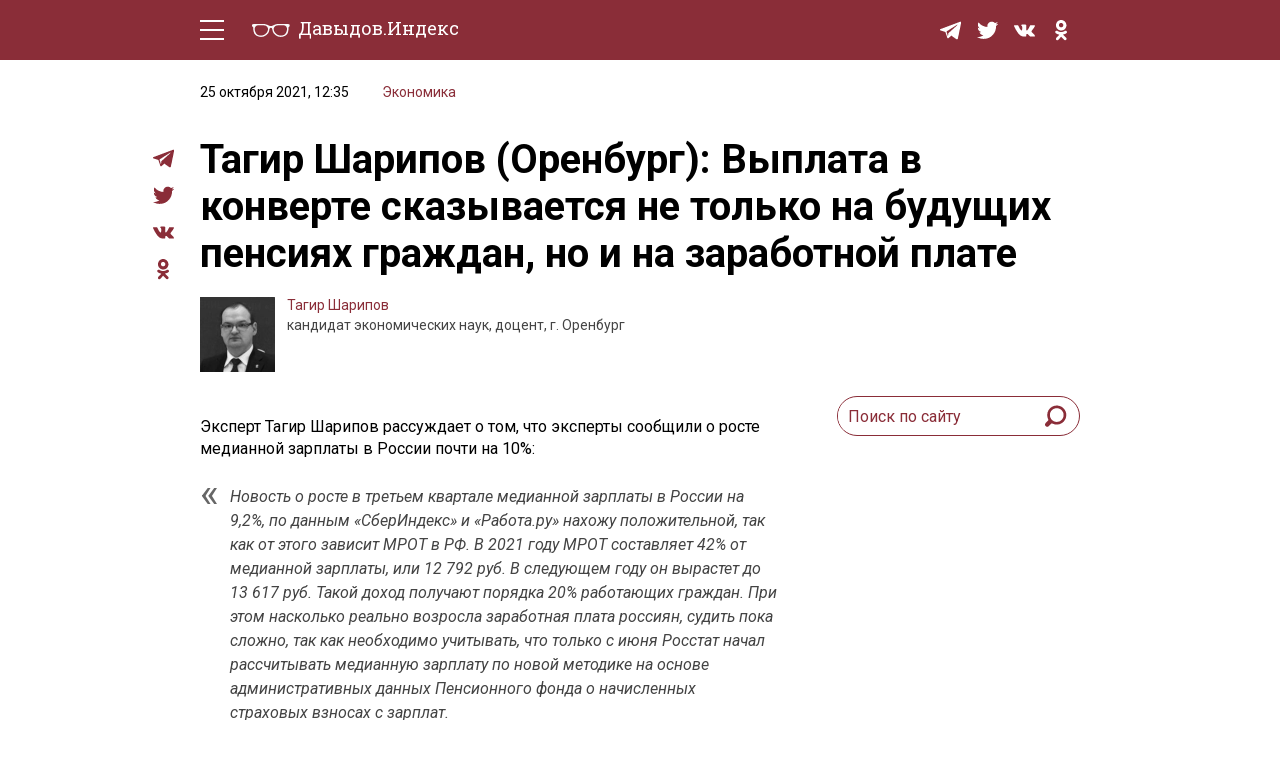

--- FILE ---
content_type: text/html; charset=UTF-8
request_url: https://davydov.in/economics/tagir-sharipov-orenburg-vyplata-v-konverte-skazyvaetsya-ne-tolko-na-budushhix-pensiyax-grazhdan-no-i-na-zarabotnoj-plate/
body_size: 12837
content:
<!DOCTYPE html>
<html lang="ru-RU">
<head>
<meta http-equiv="Content-type" content="text/html; charset=UTF-8">
<meta http-equiv="X-UA-Compatible" content="IE=edge"/>
<meta name="viewport" content="width=device-width, initial-scale=1.0" />
<meta name="keywords" content=""/>
<meta name="format-detection" content="telephone=no" />
<link href="https://fonts.googleapis.com/css?family=Roboto+Slab:400,700|Roboto:400,400i,500,500i,700,700i&amp;subset=cyrillic"rel="stylesheet" />
<link rel="shortcut icon" type="image/x-icon" href="https://davydov.in/wp-content/themes/news/favicon.ico"/>
<link rel="pingback" href="https://davydov.in/xmlrpc.php" />
<title>Тагир Шарипов (Оренбург): Выплата в конверте сказывается не только на будущих пенсиях граждан, но и на заработной плате « Давыдов.Индекс</title>
<meta name='robots' content='max-image-preview:large' />
<style>img:is([sizes="auto" i], [sizes^="auto," i]) { contain-intrinsic-size: 3000px 1500px }</style>
<script type="text/javascript">
/* <![CDATA[ */
window._wpemojiSettings = {"baseUrl":"https:\/\/s.w.org\/images\/core\/emoji\/15.1.0\/72x72\/","ext":".png","svgUrl":"https:\/\/s.w.org\/images\/core\/emoji\/15.1.0\/svg\/","svgExt":".svg","source":{"concatemoji":"https:\/\/davydov.in\/wp-includes\/js\/wp-emoji-release.min.js?ver=6.8.1"}};
/*! This file is auto-generated */
!function(i,n){var o,s,e;function c(e){try{var t={supportTests:e,timestamp:(new Date).valueOf()};sessionStorage.setItem(o,JSON.stringify(t))}catch(e){}}function p(e,t,n){e.clearRect(0,0,e.canvas.width,e.canvas.height),e.fillText(t,0,0);var t=new Uint32Array(e.getImageData(0,0,e.canvas.width,e.canvas.height).data),r=(e.clearRect(0,0,e.canvas.width,e.canvas.height),e.fillText(n,0,0),new Uint32Array(e.getImageData(0,0,e.canvas.width,e.canvas.height).data));return t.every(function(e,t){return e===r[t]})}function u(e,t,n){switch(t){case"flag":return n(e,"\ud83c\udff3\ufe0f\u200d\u26a7\ufe0f","\ud83c\udff3\ufe0f\u200b\u26a7\ufe0f")?!1:!n(e,"\ud83c\uddfa\ud83c\uddf3","\ud83c\uddfa\u200b\ud83c\uddf3")&&!n(e,"\ud83c\udff4\udb40\udc67\udb40\udc62\udb40\udc65\udb40\udc6e\udb40\udc67\udb40\udc7f","\ud83c\udff4\u200b\udb40\udc67\u200b\udb40\udc62\u200b\udb40\udc65\u200b\udb40\udc6e\u200b\udb40\udc67\u200b\udb40\udc7f");case"emoji":return!n(e,"\ud83d\udc26\u200d\ud83d\udd25","\ud83d\udc26\u200b\ud83d\udd25")}return!1}function f(e,t,n){var r="undefined"!=typeof WorkerGlobalScope&&self instanceof WorkerGlobalScope?new OffscreenCanvas(300,150):i.createElement("canvas"),a=r.getContext("2d",{willReadFrequently:!0}),o=(a.textBaseline="top",a.font="600 32px Arial",{});return e.forEach(function(e){o[e]=t(a,e,n)}),o}function t(e){var t=i.createElement("script");t.src=e,t.defer=!0,i.head.appendChild(t)}"undefined"!=typeof Promise&&(o="wpEmojiSettingsSupports",s=["flag","emoji"],n.supports={everything:!0,everythingExceptFlag:!0},e=new Promise(function(e){i.addEventListener("DOMContentLoaded",e,{once:!0})}),new Promise(function(t){var n=function(){try{var e=JSON.parse(sessionStorage.getItem(o));if("object"==typeof e&&"number"==typeof e.timestamp&&(new Date).valueOf()<e.timestamp+604800&&"object"==typeof e.supportTests)return e.supportTests}catch(e){}return null}();if(!n){if("undefined"!=typeof Worker&&"undefined"!=typeof OffscreenCanvas&&"undefined"!=typeof URL&&URL.createObjectURL&&"undefined"!=typeof Blob)try{var e="postMessage("+f.toString()+"("+[JSON.stringify(s),u.toString(),p.toString()].join(",")+"));",r=new Blob([e],{type:"text/javascript"}),a=new Worker(URL.createObjectURL(r),{name:"wpTestEmojiSupports"});return void(a.onmessage=function(e){c(n=e.data),a.terminate(),t(n)})}catch(e){}c(n=f(s,u,p))}t(n)}).then(function(e){for(var t in e)n.supports[t]=e[t],n.supports.everything=n.supports.everything&&n.supports[t],"flag"!==t&&(n.supports.everythingExceptFlag=n.supports.everythingExceptFlag&&n.supports[t]);n.supports.everythingExceptFlag=n.supports.everythingExceptFlag&&!n.supports.flag,n.DOMReady=!1,n.readyCallback=function(){n.DOMReady=!0}}).then(function(){return e}).then(function(){var e;n.supports.everything||(n.readyCallback(),(e=n.source||{}).concatemoji?t(e.concatemoji):e.wpemoji&&e.twemoji&&(t(e.twemoji),t(e.wpemoji)))}))}((window,document),window._wpemojiSettings);
/* ]]> */
</script>
<style id='wp-emoji-styles-inline-css' type='text/css'>
img.wp-smiley, img.emoji {
display: inline !important;
border: none !important;
box-shadow: none !important;
height: 1em !important;
width: 1em !important;
margin: 0 0.07em !important;
vertical-align: -0.1em !important;
background: none !important;
padding: 0 !important;
}
</style>
<!-- <link rel='stylesheet' id='wp-block-library-css' href='https://davydov.in/wp-includes/css/dist/block-library/style.min.css?ver=6.8.1' type='text/css' media='all' /> -->
<link rel="stylesheet" type="text/css" href="//davydov.in/wp-content/cache/wpfc-minified/qaa7utta/6emku.css" media="all"/>
<style id='classic-theme-styles-inline-css' type='text/css'>
/*! This file is auto-generated */
.wp-block-button__link{color:#fff;background-color:#32373c;border-radius:9999px;box-shadow:none;text-decoration:none;padding:calc(.667em + 2px) calc(1.333em + 2px);font-size:1.125em}.wp-block-file__button{background:#32373c;color:#fff;text-decoration:none}
</style>
<style id='global-styles-inline-css' type='text/css'>
:root{--wp--preset--aspect-ratio--square: 1;--wp--preset--aspect-ratio--4-3: 4/3;--wp--preset--aspect-ratio--3-4: 3/4;--wp--preset--aspect-ratio--3-2: 3/2;--wp--preset--aspect-ratio--2-3: 2/3;--wp--preset--aspect-ratio--16-9: 16/9;--wp--preset--aspect-ratio--9-16: 9/16;--wp--preset--color--black: #000000;--wp--preset--color--cyan-bluish-gray: #abb8c3;--wp--preset--color--white: #ffffff;--wp--preset--color--pale-pink: #f78da7;--wp--preset--color--vivid-red: #cf2e2e;--wp--preset--color--luminous-vivid-orange: #ff6900;--wp--preset--color--luminous-vivid-amber: #fcb900;--wp--preset--color--light-green-cyan: #7bdcb5;--wp--preset--color--vivid-green-cyan: #00d084;--wp--preset--color--pale-cyan-blue: #8ed1fc;--wp--preset--color--vivid-cyan-blue: #0693e3;--wp--preset--color--vivid-purple: #9b51e0;--wp--preset--gradient--vivid-cyan-blue-to-vivid-purple: linear-gradient(135deg,rgba(6,147,227,1) 0%,rgb(155,81,224) 100%);--wp--preset--gradient--light-green-cyan-to-vivid-green-cyan: linear-gradient(135deg,rgb(122,220,180) 0%,rgb(0,208,130) 100%);--wp--preset--gradient--luminous-vivid-amber-to-luminous-vivid-orange: linear-gradient(135deg,rgba(252,185,0,1) 0%,rgba(255,105,0,1) 100%);--wp--preset--gradient--luminous-vivid-orange-to-vivid-red: linear-gradient(135deg,rgba(255,105,0,1) 0%,rgb(207,46,46) 100%);--wp--preset--gradient--very-light-gray-to-cyan-bluish-gray: linear-gradient(135deg,rgb(238,238,238) 0%,rgb(169,184,195) 100%);--wp--preset--gradient--cool-to-warm-spectrum: linear-gradient(135deg,rgb(74,234,220) 0%,rgb(151,120,209) 20%,rgb(207,42,186) 40%,rgb(238,44,130) 60%,rgb(251,105,98) 80%,rgb(254,248,76) 100%);--wp--preset--gradient--blush-light-purple: linear-gradient(135deg,rgb(255,206,236) 0%,rgb(152,150,240) 100%);--wp--preset--gradient--blush-bordeaux: linear-gradient(135deg,rgb(254,205,165) 0%,rgb(254,45,45) 50%,rgb(107,0,62) 100%);--wp--preset--gradient--luminous-dusk: linear-gradient(135deg,rgb(255,203,112) 0%,rgb(199,81,192) 50%,rgb(65,88,208) 100%);--wp--preset--gradient--pale-ocean: linear-gradient(135deg,rgb(255,245,203) 0%,rgb(182,227,212) 50%,rgb(51,167,181) 100%);--wp--preset--gradient--electric-grass: linear-gradient(135deg,rgb(202,248,128) 0%,rgb(113,206,126) 100%);--wp--preset--gradient--midnight: linear-gradient(135deg,rgb(2,3,129) 0%,rgb(40,116,252) 100%);--wp--preset--font-size--small: 13px;--wp--preset--font-size--medium: 20px;--wp--preset--font-size--large: 36px;--wp--preset--font-size--x-large: 42px;--wp--preset--spacing--20: 0.44rem;--wp--preset--spacing--30: 0.67rem;--wp--preset--spacing--40: 1rem;--wp--preset--spacing--50: 1.5rem;--wp--preset--spacing--60: 2.25rem;--wp--preset--spacing--70: 3.38rem;--wp--preset--spacing--80: 5.06rem;--wp--preset--shadow--natural: 6px 6px 9px rgba(0, 0, 0, 0.2);--wp--preset--shadow--deep: 12px 12px 50px rgba(0, 0, 0, 0.4);--wp--preset--shadow--sharp: 6px 6px 0px rgba(0, 0, 0, 0.2);--wp--preset--shadow--outlined: 6px 6px 0px -3px rgba(255, 255, 255, 1), 6px 6px rgba(0, 0, 0, 1);--wp--preset--shadow--crisp: 6px 6px 0px rgba(0, 0, 0, 1);}:where(.is-layout-flex){gap: 0.5em;}:where(.is-layout-grid){gap: 0.5em;}body .is-layout-flex{display: flex;}.is-layout-flex{flex-wrap: wrap;align-items: center;}.is-layout-flex > :is(*, div){margin: 0;}body .is-layout-grid{display: grid;}.is-layout-grid > :is(*, div){margin: 0;}:where(.wp-block-columns.is-layout-flex){gap: 2em;}:where(.wp-block-columns.is-layout-grid){gap: 2em;}:where(.wp-block-post-template.is-layout-flex){gap: 1.25em;}:where(.wp-block-post-template.is-layout-grid){gap: 1.25em;}.has-black-color{color: var(--wp--preset--color--black) !important;}.has-cyan-bluish-gray-color{color: var(--wp--preset--color--cyan-bluish-gray) !important;}.has-white-color{color: var(--wp--preset--color--white) !important;}.has-pale-pink-color{color: var(--wp--preset--color--pale-pink) !important;}.has-vivid-red-color{color: var(--wp--preset--color--vivid-red) !important;}.has-luminous-vivid-orange-color{color: var(--wp--preset--color--luminous-vivid-orange) !important;}.has-luminous-vivid-amber-color{color: var(--wp--preset--color--luminous-vivid-amber) !important;}.has-light-green-cyan-color{color: var(--wp--preset--color--light-green-cyan) !important;}.has-vivid-green-cyan-color{color: var(--wp--preset--color--vivid-green-cyan) !important;}.has-pale-cyan-blue-color{color: var(--wp--preset--color--pale-cyan-blue) !important;}.has-vivid-cyan-blue-color{color: var(--wp--preset--color--vivid-cyan-blue) !important;}.has-vivid-purple-color{color: var(--wp--preset--color--vivid-purple) !important;}.has-black-background-color{background-color: var(--wp--preset--color--black) !important;}.has-cyan-bluish-gray-background-color{background-color: var(--wp--preset--color--cyan-bluish-gray) !important;}.has-white-background-color{background-color: var(--wp--preset--color--white) !important;}.has-pale-pink-background-color{background-color: var(--wp--preset--color--pale-pink) !important;}.has-vivid-red-background-color{background-color: var(--wp--preset--color--vivid-red) !important;}.has-luminous-vivid-orange-background-color{background-color: var(--wp--preset--color--luminous-vivid-orange) !important;}.has-luminous-vivid-amber-background-color{background-color: var(--wp--preset--color--luminous-vivid-amber) !important;}.has-light-green-cyan-background-color{background-color: var(--wp--preset--color--light-green-cyan) !important;}.has-vivid-green-cyan-background-color{background-color: var(--wp--preset--color--vivid-green-cyan) !important;}.has-pale-cyan-blue-background-color{background-color: var(--wp--preset--color--pale-cyan-blue) !important;}.has-vivid-cyan-blue-background-color{background-color: var(--wp--preset--color--vivid-cyan-blue) !important;}.has-vivid-purple-background-color{background-color: var(--wp--preset--color--vivid-purple) !important;}.has-black-border-color{border-color: var(--wp--preset--color--black) !important;}.has-cyan-bluish-gray-border-color{border-color: var(--wp--preset--color--cyan-bluish-gray) !important;}.has-white-border-color{border-color: var(--wp--preset--color--white) !important;}.has-pale-pink-border-color{border-color: var(--wp--preset--color--pale-pink) !important;}.has-vivid-red-border-color{border-color: var(--wp--preset--color--vivid-red) !important;}.has-luminous-vivid-orange-border-color{border-color: var(--wp--preset--color--luminous-vivid-orange) !important;}.has-luminous-vivid-amber-border-color{border-color: var(--wp--preset--color--luminous-vivid-amber) !important;}.has-light-green-cyan-border-color{border-color: var(--wp--preset--color--light-green-cyan) !important;}.has-vivid-green-cyan-border-color{border-color: var(--wp--preset--color--vivid-green-cyan) !important;}.has-pale-cyan-blue-border-color{border-color: var(--wp--preset--color--pale-cyan-blue) !important;}.has-vivid-cyan-blue-border-color{border-color: var(--wp--preset--color--vivid-cyan-blue) !important;}.has-vivid-purple-border-color{border-color: var(--wp--preset--color--vivid-purple) !important;}.has-vivid-cyan-blue-to-vivid-purple-gradient-background{background: var(--wp--preset--gradient--vivid-cyan-blue-to-vivid-purple) !important;}.has-light-green-cyan-to-vivid-green-cyan-gradient-background{background: var(--wp--preset--gradient--light-green-cyan-to-vivid-green-cyan) !important;}.has-luminous-vivid-amber-to-luminous-vivid-orange-gradient-background{background: var(--wp--preset--gradient--luminous-vivid-amber-to-luminous-vivid-orange) !important;}.has-luminous-vivid-orange-to-vivid-red-gradient-background{background: var(--wp--preset--gradient--luminous-vivid-orange-to-vivid-red) !important;}.has-very-light-gray-to-cyan-bluish-gray-gradient-background{background: var(--wp--preset--gradient--very-light-gray-to-cyan-bluish-gray) !important;}.has-cool-to-warm-spectrum-gradient-background{background: var(--wp--preset--gradient--cool-to-warm-spectrum) !important;}.has-blush-light-purple-gradient-background{background: var(--wp--preset--gradient--blush-light-purple) !important;}.has-blush-bordeaux-gradient-background{background: var(--wp--preset--gradient--blush-bordeaux) !important;}.has-luminous-dusk-gradient-background{background: var(--wp--preset--gradient--luminous-dusk) !important;}.has-pale-ocean-gradient-background{background: var(--wp--preset--gradient--pale-ocean) !important;}.has-electric-grass-gradient-background{background: var(--wp--preset--gradient--electric-grass) !important;}.has-midnight-gradient-background{background: var(--wp--preset--gradient--midnight) !important;}.has-small-font-size{font-size: var(--wp--preset--font-size--small) !important;}.has-medium-font-size{font-size: var(--wp--preset--font-size--medium) !important;}.has-large-font-size{font-size: var(--wp--preset--font-size--large) !important;}.has-x-large-font-size{font-size: var(--wp--preset--font-size--x-large) !important;}
:where(.wp-block-post-template.is-layout-flex){gap: 1.25em;}:where(.wp-block-post-template.is-layout-grid){gap: 1.25em;}
:where(.wp-block-columns.is-layout-flex){gap: 2em;}:where(.wp-block-columns.is-layout-grid){gap: 2em;}
:root :where(.wp-block-pullquote){font-size: 1.5em;line-height: 1.6;}
</style>
<!-- <link rel='stylesheet' id='ppress-frontend-css' href='https://davydov.in/wp-content/plugins/wp-user-avatar/assets/css/frontend.min.css?ver=4.16.2' type='text/css' media='all' /> -->
<!-- <link rel='stylesheet' id='ppress-flatpickr-css' href='https://davydov.in/wp-content/plugins/wp-user-avatar/assets/flatpickr/flatpickr.min.css?ver=4.16.2' type='text/css' media='all' /> -->
<!-- <link rel='stylesheet' id='ppress-select2-css' href='https://davydov.in/wp-content/plugins/wp-user-avatar/assets/select2/select2.min.css?ver=6.8.1' type='text/css' media='all' /> -->
<!-- <link rel='stylesheet' id='tablepress-default-css' href='https://davydov.in/wp-content/tablepress-combined.min.css?ver=26' type='text/css' media='all' /> -->
<!-- <link rel='stylesheet' id='style-css' href='https://davydov.in/wp-content/themes/news/style.css?ver=' type='text/css' media='all' /> -->
<link rel="stylesheet" type="text/css" href="//davydov.in/wp-content/cache/wpfc-minified/2e1hrvd5/6emku.css" media="all"/>
<script src='//davydov.in/wp-content/cache/wpfc-minified/pae08yp/6emku.js' type="text/javascript"></script>
<!-- <script type="text/javascript" src="https://davydov.in/wp-includes/js/jquery/jquery.min.js?ver=3.7.1" id="jquery-core-js"></script> -->
<!-- <script type="text/javascript" src="https://davydov.in/wp-includes/js/jquery/jquery-migrate.min.js?ver=3.4.1" id="jquery-migrate-js"></script> -->
<!-- <script type="text/javascript" src="https://davydov.in/wp-content/plugins/wp-user-avatar/assets/flatpickr/flatpickr.min.js?ver=4.16.2" id="ppress-flatpickr-js"></script> -->
<!-- <script type="text/javascript" src="https://davydov.in/wp-content/plugins/wp-user-avatar/assets/select2/select2.min.js?ver=4.16.2" id="ppress-select2-js"></script> -->
<!-- <script type="text/javascript" src="https://davydov.in/wp-content/themes/news/js/main.js?ver=6.8.1" id="mainJs-js"></script> -->
<link rel="https://api.w.org/" href="https://davydov.in/wp-json/" /><link rel="alternate" title="JSON" type="application/json" href="https://davydov.in/wp-json/wp/v2/posts/107547" /><link rel="EditURI" type="application/rsd+xml" title="RSD" href="https://davydov.in/xmlrpc.php?rsd" />
<meta name="generator" content="WordPress 6.8.1" />
<link rel="canonical" href="https://davydov.in/economics/tagir-sharipov-orenburg-vyplata-v-konverte-skazyvaetsya-ne-tolko-na-budushhix-pensiyax-grazhdan-no-i-na-zarabotnoj-plate/" />
<link rel='shortlink' href='https://davydov.in/?p=107547' />
<link rel="alternate" title="oEmbed (JSON)" type="application/json+oembed" href="https://davydov.in/wp-json/oembed/1.0/embed?url=https%3A%2F%2Fdavydov.in%2Feconomics%2Ftagir-sharipov-orenburg-vyplata-v-konverte-skazyvaetsya-ne-tolko-na-budushhix-pensiyax-grazhdan-no-i-na-zarabotnoj-plate%2F" />
<link rel="alternate" title="oEmbed (XML)" type="text/xml+oembed" href="https://davydov.in/wp-json/oembed/1.0/embed?url=https%3A%2F%2Fdavydov.in%2Feconomics%2Ftagir-sharipov-orenburg-vyplata-v-konverte-skazyvaetsya-ne-tolko-na-budushhix-pensiyax-grazhdan-no-i-na-zarabotnoj-plate%2F&#038;format=xml" />
<style>
.table-responsive table{
border-collapse: collapse;
border-spacing: 0;
table-layout: auto;
padding: 0;
width: 100%;
max-width: 100%;
margin: 0 auto 20px auto;
}
.table-responsive {
overflow-x: auto;
min-height: 0.01%;
margin-bottom: 20px;
}
.table-responsive::-webkit-scrollbar {
width: 10px;
height: 10px;
}
.table-responsive::-webkit-scrollbar-thumb {
background: #dddddd;
border-radius: 2px;
}
.table-responsive::-webkit-scrollbar-track-piece {
background: #fff;
}
@media (max-width: 992px) {
.table-responsive table{
width: auto!important;
margin:0 auto 15px auto!important;
}
}
@media screen and (max-width: 767px) {
.table-responsive {
width: 100%;
margin-bottom: 15px;
overflow-y: hidden;
-ms-overflow-style: -ms-autohiding-scrollbar;
}
.table-responsive::-webkit-scrollbar {
width: 5px;
height: 5px;
}
}
@media screen and (min-width: 1200px) {
.table-responsive .table {
max-width: 100%!important;
}
}
.wprt-container .table > thead > tr > th,
.wprt-container .table > tbody > tr > th,
.wprt-container .table > tfoot > tr > th,
.wprt-container .table > thead > tr > td,
.wprt-container .table > tbody > tr > td,
.wprt-container .table > tfoot > tr > td,
.wprt-container .table > tr > td{
border: 1px solid #dddddd!important;
}
.wprt-container .table > thead > tr > th,
.wprt-container .table > tbody > tr > th,
.wprt-container .table > tfoot > tr > th,
.wprt-container .table > thead > tr > td,
.wprt-container .table > tbody > tr > td,
.wprt-container .table > tfoot > tr > td,
.wprt-container .table > tr > td{
padding-top: 8px!important;
padding-right: 8px!important;
padding-bottom: 8px!important;
padding-left: 8px!important;
vertical-align: middle;
text-align: left;
}
.wprt-container .table-responsive .table tr:nth-child(odd) {
background-color: #fff!important;
}
.wprt-container .table-responsive .table tr:nth-child(even){
background-color: #f9f9f9!important;
}
.wprt-container .table-responsive .table thead+tbody tr:nth-child(even) {
background-color: #fff!important;
}
.wprt-container .table-responsive .table thead+tbody tr:nth-child(odd){
background-color: #f9f9f9!important;
}
.table-responsive table p {
margin: 0!important;
padding: 0!important;
}
.table-responsive table tbody tr td, .table-responsive table tbody tr th{
background-color: inherit!important;
}
</style>
<!-- Yandex.Metrika counter -->
<script type="text/javascript" >
(function(m,e,t,r,i,k,a){m[i]=m[i]||function(){(m[i].a=m[i].a||[]).push(arguments)};
m[i].l=1*new Date();k=e.createElement(t),a=e.getElementsByTagName(t)[0],k.async=1,k.src=r,a.parentNode.insertBefore(k,a)})
(window, document, "script", "https://cdn.jsdelivr.net/npm/yandex-metrica-watch/tag.js", "ym");
ym(28453136, "init", {
clickmap:true,
trackLinks:true,
accurateTrackBounce:true,
webvisor:true,
trackHash:true
});
</script>
<noscript><div><img src="https://mc.yandex.ru/watch/28453136" style="position:absolute; left:-9999px;" alt="" /></div></noscript>
<!-- /Yandex.Metrika counter -->
</head>
<body>
<div class="layout">
<!-- LAYOUT MENU -->
<header class="layout__menu">
<div class="container">
<div class="menu">
<!-- BEGIN hamburger -->
<div class="hamburger-area">
<div class="hamburger">
<div class="hamburger__line _t"></div>
<div class="hamburger__line _c _c1"></div>
<div class="hamburger__line _c _c2"></div>
<div class="hamburger__line _b"></div>
</div>
</div>
<!-- END hamburger -->
<a href="/" class="logo">
<span class="logo__img-container">
<img class="logo__img" src="https://davydov.in/wp-content/themes/news/images/logo-white.svg" alt="Давыдов.Индекс" />
</span>
<span class="logo__text">Давыдов.Индекс</span>
</a>
<div class="menu__group mob-menu">
<div class="mob-menu__container">
<nav class="nav">
<a href="https://davydov.in/./politics/">Политическая жизнь</a>
<a href="https://davydov.in/./economics/">Экономика</a>
<a href="https://davydov.in/./nature/">Природа</a>
<a href="https://davydov.in/./education/">Образование</a>
<a href="https://davydov.in/./sport/">Спорт</a>
<a href="https://davydov.in/./culture/">Культура</a>
<a href="https://davydov.in/./lifestyle/">Lifestyle</a>
<a href="https://davydov.in/./murzilka/">Мурзилка</a>
<!--
<a href="/politics/" class="nav__link">Политическая жизнь</a>
<a href="/economics/" class="nav__link">Экономика</a>
<a href="/nature/" class="nav__link">Природа</a>
<a href="/education/" class="nav__link">Образование</a>
<a href="/sport/" class="nav__link">Спорт</a>
<a href="/culture/" class="nav__link">Культура</a>
<a href="/lifestyle/" class="nav__link">Lifestyle</a>
-->
</nav> 
<div class="social menu__social">
<a href="https://t.me/DavydovIn" class="social__item" target="_blank">
<svg class="social__svg">
<use xlink:href="https://davydov.in/wp-content/themes/news/images/symbol-defs.svg#icon-tg"></use>
</svg>
</a>
<!--
<a href="https://instagram.com/davydov.index/" class="social__item" target="_blank">
<svg class="social__svg">
<use xlink:href="https://davydov.in/wp-content/themes/news/images/symbol-defs.svg#icon-insta"></use>
</svg>
</a>
-->
<a href="https://twitter.com/davydov_index" class="social__item" target="_blank">
<svg class="social__svg">
<use xlink:href="https://davydov.in/wp-content/themes/news/images/symbol-defs.svg#icon-tw"></use>
</svg>
</a>
<!--
<a href="https://www.facebook.com/DavydovIndex" class="social__item" target="_blank">
<svg class="social__svg">
<use xlink:href="https://davydov.in/wp-content/themes/news/images/symbol-defs.svg#icon-fb"></use>
</svg>
</a>
-->
<a href="https://vk.com/davydov.index" class="social__item" target="_blank">
<svg class="social__svg">
<use xlink:href="https://davydov.in/wp-content/themes/news/images/symbol-defs.svg#icon-vk"></use>
</svg>
</a>
<a href="https://ok.ru/davydov.index" class="social__item" target="_blank">
<svg class="social__svg">
<use xlink:href="https://davydov.in/wp-content/themes/news/images/symbol-defs.svg#icon-ok"></use>
</svg>
</a>
</div>
</div>
</div>
<div class="menu__group mob-social">
<div class="social menu__social">
<a href="https://t.me/DavydovIn" class="social__item" target="_blank">
<svg class="social__svg">
<use xlink:href="https://davydov.in/wp-content/themes/news/images/symbol-defs.svg#icon-tg"></use>
</svg>
</a>
<!--
<a href="https://instagram.com/davydov.index/" class="social__item" target="_blank">
<svg class="social__svg">
<use xlink:href="https://davydov.in/wp-content/themes/news/images/symbol-defs.svg#icon-insta"></use>
</svg>
</a>
-->
<a href="https://twitter.com/davydov_index" class="social__item is-mob-hide" target="_blank">
<svg class="social__svg">
<use xlink:href="https://davydov.in/wp-content/themes/news/images/symbol-defs.svg#icon-tw"></use>
</svg>
</a>
<!--
<a href="https://www.facebook.com/DavydovIndex" class="social__item is-mob-hide" target="_blank">
<svg class="social__svg">
<use xlink:href="https://davydov.in/wp-content/themes/news/images/symbol-defs.svg#icon-fb"></use>
</svg>
</a>
-->
<a href="https://vk.com/davydov.index" class="social__item is-mob-hide" target="_blank">
<svg class="social__svg">
<use xlink:href="https://davydov.in/wp-content/themes/news/images/symbol-defs.svg#icon-vk"></use>
</svg>
</a>
<a href="https://ok.ru/davydov.index" class="social__item is-mob-hide" target="_blank">
<svg class="social__svg">
<use xlink:href="https://davydov.in/wp-content/themes/news/images/symbol-defs.svg#icon-ok"></use>
</svg>
</a>
</div>
</div>
</div>
</div>
</header>
<!-- END LAYOUT MENU --><!-- LAYOUT CONTENT -->
<div class="layout__content">
<!-- END PRE-CONTENT -->
<div class="container">
<div class="content grid pt-2 pb-5">
<div class="article-all-wrap">
<div class="article-social">
<div class="social">
<!--<a href="whatsapp://send?text=https://davydov.in/economics/tagir-sharipov-orenburg-vyplata-v-konverte-skazyvaetsya-ne-tolko-na-budushhix-pensiyax-grazhdan-no-i-na-zarabotnoj-plate/ (urlencoded)" data-action="share/whatsapp/share" class="social__item" target="_blank">
<svg aria-hidden="true" style="width: 100%;color: #8a2d38;" focusable="false" data-prefix="fab" data-icon="whatsapp" class="social__svg svg-inline--fa fa-whatsapp fa-w-14" role="img" xmlns="http://www.w3.org/2000/svg" viewBox="0 0 448 512">
<path fill="currentColor" d="M380.9 97.1C339 55.1 283.2 32 223.9 32c-122.4 0-222 99.6-222 222 0 39.1 10.2 77.3 29.6 111L0 480l117.7-30.9c32.4 17.7 68.9 27 106.1 27h.1c122.3 0 224.1-99.6 224.1-222 0-59.3-25.2-115-67.1-157zm-157 341.6c-33.2 0-65.7-8.9-94-25.7l-6.7-4-69.8 18.3L72 359.2l-4.4-7c-18.5-29.4-28.2-63.3-28.2-98.2 0-101.7 82.8-184.5 184.6-184.5 49.3 0 95.6 19.2 130.4 54.1 34.8 34.9 56.2 81.2 56.1 130.5 0 101.8-84.9 184.6-186.6 184.6zm101.2-138.2c-5.5-2.8-32.8-16.2-37.9-18-5.1-1.9-8.8-2.8-12.5 2.8-3.7 5.6-14.3 18-17.6 21.8-3.2 3.7-6.5 4.2-12 1.4-32.6-16.3-54-29.1-75.5-66-5.7-9.8 5.7-9.1 16.3-30.3 1.8-3.7.9-6.9-.5-9.7-1.4-2.8-12.5-30.1-17.1-41.2-4.5-10.8-9.1-9.3-12.5-9.5-3.2-.2-6.9-.2-10.6-.2-3.7 0-9.7 1.4-14.8 6.9-5.1 5.6-19.4 19-19.4 46.3 0 27.3 19.9 53.7 22.6 57.4 2.8 3.7 39.1 59.7 94.8 83.8 35.2 15.2 49 16.5 66.6 13.9 10.7-1.6 32.8-13.4 37.4-26.4 4.6-13 4.6-24.1 3.2-26.4-1.3-2.5-5-3.9-10.5-6.6z"></path>
</svg>
</a>-->
<a href="https://t.me/share/url?url=https://davydov.in/economics/tagir-sharipov-orenburg-vyplata-v-konverte-skazyvaetsya-ne-tolko-na-budushhix-pensiyax-grazhdan-no-i-na-zarabotnoj-plate/" class="social__item" target="_blank">
<svg class="social__svg">
<use xlink:href="https://davydov.in/wp-content/themes/news/images/symbol-defs.svg#icon-tg"></use>
</svg>
</a>
<!--
<a href="#" class="social__item" target="_blank">
<svg class="social__svg">
<use xlink:href="https://davydov.in/wp-content/themes/news/images/symbol-defs.svg#icon-insta"></use>
</svg>
</a>
-->
<a href="https://twitter.com/intent/tweet?url=https://davydov.in/economics/tagir-sharipov-orenburg-vyplata-v-konverte-skazyvaetsya-ne-tolko-na-budushhix-pensiyax-grazhdan-no-i-na-zarabotnoj-plate/" class="social__item" target="_blank">
<svg class="social__svg">
<use xlink:href="https://davydov.in/wp-content/themes/news/images/symbol-defs.svg#icon-tw"></use>
</svg>
</a>
<!--
<a href="https://www.facebook.com/sharer.php?u=https://davydov.in/economics/tagir-sharipov-orenburg-vyplata-v-konverte-skazyvaetsya-ne-tolko-na-budushhix-pensiyax-grazhdan-no-i-na-zarabotnoj-plate/" class="social__item" target="_blank">
<svg class="social__svg">
<use xlink:href="https://davydov.in/wp-content/themes/news/images/symbol-defs.svg#icon-fb"></use>
</svg>
</a>
-->
<a href="https://vk.com/share.php?url=https://davydov.in/economics/tagir-sharipov-orenburg-vyplata-v-konverte-skazyvaetsya-ne-tolko-na-budushhix-pensiyax-grazhdan-no-i-na-zarabotnoj-plate/" class="social__item" target="_blank">
<svg class="social__svg">
<use xlink:href="https://davydov.in/wp-content/themes/news/images/symbol-defs.svg#icon-vk"></use>
</svg>
</a>
<a href="https://connect.ok.ru/dk?st.cmd=WidgetSharePreview&st.shareUrl=https://davydov.in/economics/tagir-sharipov-orenburg-vyplata-v-konverte-skazyvaetsya-ne-tolko-na-budushhix-pensiyax-grazhdan-no-i-na-zarabotnoj-plate/" class="social__item" target="_blank">
<svg class="social__svg">
<use xlink:href="https://davydov.in/wp-content/themes/news/images/symbol-defs.svg#icon-ok"></use>
</svg>
</a>
</div>
</div>
<div class="article-wrap-content">
<div class="article-header">
<div class="article-info">
<span class="article-info__date">25 октября 2021, 12:35</span>
<span class="article-info__link main-link"><a href="https://davydov.in/./economics/" rel="category tag">Экономика</a></span>
</div>
<h1 class="article-headline">Тагир Шарипов (Оренбург): Выплата в конверте сказывается не только на будущих пенсиях граждан, но и на заработной плате</h1>
<div class="article-author">
<a href="https://davydov.in/author/tagir-sharipov/" class="article-author__img">
<img data-del="avatar" src='https://davydov.in/wp-content/uploads/2019/06/tagir-33-680x365_c-150x150.jpg' class='avatar pp-user-avatar avatar-75 photo ' height='75' width='75'/>							</a>
<div class="article-author__group">
<span class="article-author__name main-link"><a href="https://davydov.in/author/tagir-sharipov/" title="Записи Тагир Шарипов" rel="author">Тагир Шарипов</a></span>
<div class="article-author__info">кандидат экономических наук, доцент, г. Оренбург</div>
</div>
</div>
</div>
<div class="grid__row mt-4">
<div class="grid__article">
<article class="article">
<div class="wprt-container"><p>Эксперт Тагир Шарипов рассуждает о том, что эксперты сообщили о росте медианной зарплаты в России почти на 10%:</p>
<blockquote><p><em>Новость о росте в третьем квартале медианной зарплаты в России на 9,2%, по данным «СберИндекс» и «Работа.ру» нахожу положительной, так как от этого зависит МРОТ в РФ. В 2021 году МРОТ составляет 42% от медианной зарплаты, или 12 792 руб. В следующем году он вырастет до 13 617 руб. Такой доход получают порядка 20% работающих граждан. При этом насколько реально возросла заработная плата россиян, судить пока сложно, так как необходимо учитывать, что только с июня Росстат начал рассчитывать медианную зарплату по новой методике на основе административных данных Пенсионного фонда о начисленных страховых взносах с зарплат.</em></p>
<p><em>Ведомством проанализированы записи более 75 млн человек, учтены заработки в малом бизнесе и у индивидуальных предпринимателей. При этом как раз в малом бизнесе больше всего выплат заработных плат по серой схеме, а это в конечном итоге сказывается на доходах граждан и на МРОТ. Подводя итог, хочется сказать, выплата в конверте сказывается не только на будущих пенсиях граждан, но и на заработной плате.</em></p></blockquote>
</div>					</article>
<div class="article-info is-footer">
<!--					<span class="article-info__date">25 октября 2021, 12:35</span> -->
<!--					<span class="article-info__tags">
<a href="#" class="main-link">#сюжеты</a>
<a href="#" class="main-link">#теграздела</a>
<span class="main-link"><a href="https://davydov.in/author/tagir-sharipov/" title="Записи Тагир Шарипов" rel="author">Тагир Шарипов</a></span>
-->
</span>
</div>
<!-- Comments -->
<!-- HEADLINE-ROW -->
<div class="headline-row mt-5">
<div class="headline-row__wrap">
<div class="headline-row__content"><div class="headline"><a href="/expert/">Экспертные мнения</a></div></div>
</div>
</div>
<div class="index-list">
<ul class="index-list__ul">
<!-- Count: {"meta_key":"news_expert_check","meta_value":"1","posts_per_page":5} | Hit F:0;p:0 | 1751376937 | 0.001086s | 2/256Mb -->
<li class="index-list__li">
<a href="https://davydov.in/economics/anton-xolodov-vologda-sokrashhenie-potrebleniya-dizelnogo-topliva-shag-k-ustojchivomu-razvitiyu-kotoryj-prineset-polzu-budushhim-pokoleniyam/" class="index-list__titile header-link">Антон Холодов (Вологда): Сокращение потребления дизельного топлива - шаг к устойчивому развитию, который принесет пользу будущим поколениям</a>
</li>
<li class="index-list__li">
<a href="https://davydov.in/economics/alisen-alisenov-moskva-v-nekotorom-smysle-razdelenie-straxovyx-vznosov-na-obyazatelnye-i-dopolnitelnye-dayut-ip-preimushhestvo/" class="index-list__titile header-link">Алисен Алисенов (Москва): В некотором смысле разделение страховых взносов на обязательные и дополнительные дают ИП преимущество</a>
</li>
<li class="index-list__li">
<a href="https://davydov.in/economics/vladimir-norin-xabarovsk-kogda-inflyaciya-nachnet-prixodit-v-planiruemye-parametry-vazhno-podderzhivat-spros-na-rynke/" class="index-list__titile header-link">Владимир Норин (Хабаровск): Когда инфляция начнет приходить в планируемые параметры, важно поддерживать спрос на рынке</a>
</li>
<li class="index-list__li">
<a href="https://davydov.in/economics/aleksandr-gavrilyuk-krasnodar-pri-uborochnoj-kampanii-ispolzuyut-arendovannuyu-v-turcii-texniku-eto-ukazyvaet-na-sereznye-problemy-v-apk/" class="index-list__titile header-link">Александр Гаврилюк (Краснодар): При уборочной кампании используют арендованную в Турции технику - это указывает на серьезные проблемы в АПК</a>
</li>
<li class="index-list__li">
<a href="https://davydov.in/economics/emil-martirosyan-moskva-rezultat-innovacii-dolzhen-ne-tolko-ostavatsya-v-laboratorii-no-i-poluchat-prakticheskoe-primenenie/" class="index-list__titile header-link">Эмиль Мартиросян (Москва): Результат инновации должен не только оставаться в лаборатории, но и получать практическое применение</a>
</li>
</ul>
</div>
<div class="disqus-container"></div>
</div>
<div class="grid__aside">
<div class="mb-4">
<!--<div style="padding-bottom:20px;">&nbsp;</div>		-->
<form class="search" role="search" method="get" id="searchform" action="https://davydov.in/" >
<input type="text" class="search__input" placeholder="Поиск по сайту" id="s" name="s" value="" />
<button class="search__btn" type="submit" id="searchsubmit">
<svg class="search__svg">
<use xlink:href="https://davydov.in/wp-content/themes/news/images/symbol-defs.svg#icon-search"></use>
</svg>
</button>
</form>
</div>
<!-- HEADLINE-ROW -->
<div class="headline-row mb-3">
<!-- HEADLINE-ROW -->
</div>
</div>
</div>
</div>
</div>
</div>
<!-- PRELOADER -->
<!--
<div class="preloader">
<div class="lds-spinner">
<div class="lds-s lds-spinner__1"></div>
<div class="lds-s lds-spinner__2"></div>
<div class="lds-s lds-spinner__3"></div>
<div class="lds-s lds-spinner__4"></div>
<div class="lds-s lds-spinner__5"></div>
<div class="lds-s lds-spinner__6"></div>
<div class="lds-s lds-spinner__7"></div>
<div class="lds-s lds-spinner__8"></div>
<div class="lds-s lds-spinner__9"></div>
<div class="lds-s lds-spinner__10"></div>
<div class="lds-s lds-spinner__11"></div>
<div class="lds-s lds-spinner__12"></div>
</div>
</div>
-->
<div style="padding-bottom: 40px;">&nbsp;</div>
</div>
</div>
<!-- END LAYOUT CONTENT -->
<!-- LAYOUT FOOTER -->
<script type="text/javascript">
var test=document.querySelectorAll('.index-count');
for(var i=0;i<test.length;i++){
var tr = test[i].innerHTML;
if(tr>=10){
test[i].classList.add('is-max');
}
else if(tr>=9 && tr<9.9){
test[i].classList.add('is-red');
}
else if(tr>=8 && tr<9){
test[i].classList.add('is-orange');
}
else if(tr>=7 && tr<8){
test[i].classList.add('is-yellow');
}
else if(tr>=6 && tr<7){
test[i].classList.add('is-green');
}
else if(tr>=5 && tr<6){
test[i].classList.add('is-blue');
}
else if(tr>=4 && tr<5){
test[i].classList.add('is-dark-blue');
}
else if(tr>=3 && tr<4){
test[i].classList.add('is-siren');
}
else if(tr>=1 && tr<3){
test[i].classList.add('is-purple');
}else{
}
}
</script>
<script type="text/javascript">
var test=document.querySelectorAll('.index-main-block__count');
for(var i=0;i<test.length;i++){
var tr = test[i].innerHTML;
if(tr>=10){ 
test[i].classList.add('is-max');
}
else if(tr>=9 && tr<9.9){
test[i].classList.add('is-red');
}
else if(tr>=8 && tr<9){
test[i].classList.add('is-orange');
}
else if(tr>=7 && tr<8){
test[i].classList.add('is-yellow');
}
else if(tr>=6 && tr<7){
test[i].classList.add('is-green');
}
else if(tr>=5 && tr<6){
test[i].classList.add('is-blue');
}
else if(tr>=4 && tr<5){
test[i].classList.add('is-dark-blue');
}
else if(tr>=3 && tr<4){
test[i].classList.add('is-siren');
}
else if(tr>=1 && tr<3){
test[i].classList.add('is-purple');
}else{
}
}
</script>
<footer class="layout__footer">
<div class="container">
<div class="footer">
<div class="footer__header">
<div class="footer__col">
<!-- logo -->
<a href="/" class="logo">
<span class="logo__img-container">
<img class="logo__img" src="https://davydov.in/wp-content/themes/news/images/logo-white.svg" alt="Давыдов.Индекс" />
</span>
<span class="logo__text">Давыдов.Индекс</span>
</a>
<!-- social -->
<div class="social footer__social">
<a href="https://ttttt.me/DavydovIn" class="social__item" target="_blank">
<svg class="social__svg">
<use xlink:href="https://davydov.in/wp-content/themes/news/images/symbol-defs.svg#icon-tg"></use>
</svg>
</a>
<!--
<a href="https://instagram.com/davydov.index/" class="social__item" target="_blank">
<svg class="social__svg">
<use xlink:href="https://davydov.in/wp-content/themes/news/images/symbol-defs.svg#icon-insta"></use>
</svg>
</a>
-->
<a href="https://twitter.com/davydov_index" class="social__item" target="_blank">
<svg class="social__svg">
<use xlink:href="https://davydov.in/wp-content/themes/news/images/symbol-defs.svg#icon-tw"></use>
</svg>
</a>
<!--
<a href="https://www.facebook.com/DavydovIndex" class="social__item" target="_blank">
<svg class="social__svg">
<use xlink:href="https://davydov.in/wp-content/themes/news/images/symbol-defs.svg#icon-fb"></use>
</svg>
</a>
-->
<a href="https://vk.com/davydov.index" class="social__item" target="_blank">
<svg class="social__svg">
<use xlink:href="https://davydov.in/wp-content/themes/news/images/symbol-defs.svg#icon-vk"></use>
</svg>
</a>
<a href="https://ok.ru/davydov.index" class="social__item" target="_blank">
<svg class="social__svg">
<use xlink:href="https://davydov.in/wp-content/themes/news/images/symbol-defs.svg#icon-ok"></use>
</svg>
</a>
</div>
</div>
<div class="footer__col">
<nav class="footer__nav">
<div class="footer__nav-wrap">
<div class="footer__nav-col">
<a href="/povestka/" class="footer__link">Повестка</a>
<a href="/expert/" class="footer__link">Эксперты</a>
</div>
<div class="footer__nav-col">
<a href="/politics/" class="footer__link">Политическая жизнь</a>
<a href="/everything/" class="footer__link">Обо всём</a>
</div>
</div>
</nav>
</div>
</div>
<div class="footer__content">
<p class="footer__text">Все права защищены © 2024 Давыдов.Индекс.</p>
<p class="footer__text">Свидетельство о регистрации СМИ сетевое издание DAVYDOV.IN <a href="//davydov.in/wp-content/uploads/2024/05/mass-media-davydov-in.jpg">№ФС77-68962 от 14 марта 2017 года</a> выдано Федеральной
службой по надзору в сфере связи, информационных технологий и массовых коммуникаций (Роскомнадзор). Учредитель: ООО «Давыдов.Индекс». <a href="//davydov.in/info/redakciya/">Редакция</a>.</p>
<p class="footer__text">При использовании материалов ссылка обязательна.</p>
</div>
<div class="footer__counters" style="background-color: #FFF;border-radius: 50%;color: #8a2d38;font: 700 11px/30px Arial,sans-serif;height: 30px;margin-left: auto;margin-right: 2px;text-align: center;width: 30px;">
18+
<!--			<img src="https://davydov.in/wp-content/themes/news/images/fake-counters.png" /> -->
</div>
</div>
</div>
</footer>
<!-- END LAYOUT FOOTER -->
</div>
<script type="speculationrules">
{"prefetch":[{"source":"document","where":{"and":[{"href_matches":"\/*"},{"not":{"href_matches":["\/wp-*.php","\/wp-admin\/*","\/wp-content\/uploads\/*","\/wp-content\/*","\/wp-content\/plugins\/*","\/wp-content\/themes\/news\/*","\/*\\?(.+)"]}},{"not":{"selector_matches":"a[rel~=\"nofollow\"]"}},{"not":{"selector_matches":".no-prefetch, .no-prefetch a"}}]},"eagerness":"conservative"}]}
</script>
<script type="text/javascript" id="ppress-frontend-script-js-extra">
/* <![CDATA[ */
var pp_ajax_form = {"ajaxurl":"https:\/\/davydov.in\/wp-admin\/admin-ajax.php","confirm_delete":"\u0412\u044b \u0443\u0432\u0435\u0440\u0435\u043d\u044b?","deleting_text":"\u0423\u0434\u0430\u043b\u0435\u043d\u0438\u0435...","deleting_error":"\u041f\u0440\u043e\u0438\u0437\u043e\u0448\u043b\u0430 \u043e\u0448\u0438\u0431\u043a\u0430. \u041f\u043e\u0436\u0430\u043b\u0443\u0439\u0441\u0442\u0430, \u043f\u043e\u043f\u0440\u043e\u0431\u0443\u0439\u0442\u0435 \u0435\u0449\u0435 \u0440\u0430\u0437.","nonce":"055d434bc5","disable_ajax_form":"false","is_checkout":"0","is_checkout_tax_enabled":"0","is_checkout_autoscroll_enabled":"true"};
/* ]]> */
</script>
<script type="text/javascript" src="https://davydov.in/wp-content/plugins/wp-user-avatar/assets/js/frontend.min.js?ver=4.16.2" id="ppress-frontend-script-js"></script>
<script type="text/javascript" src="https://davydov.in/wp-content/plugins/wp-responsive-table/assets/frontend/js/wprt-script.js?ver=1.2.6" id="wprt-script-js"></script>
</body>
</html><!-- WP Fastest Cache file was created in 0.084 seconds, on 01.07.2025 @ 16:39 --><!-- via php -->
<!--
Performance optimized by W3 Total Cache. Learn more: https://www.boldgrid.com/w3-total-cache/

Кэширование объекта 9/9 объектов с помощью Memcache
Кэширование БД с использованием Memcache

Served from: davydov.in @ 2026-01-30 17:43:56 by W3 Total Cache
-->